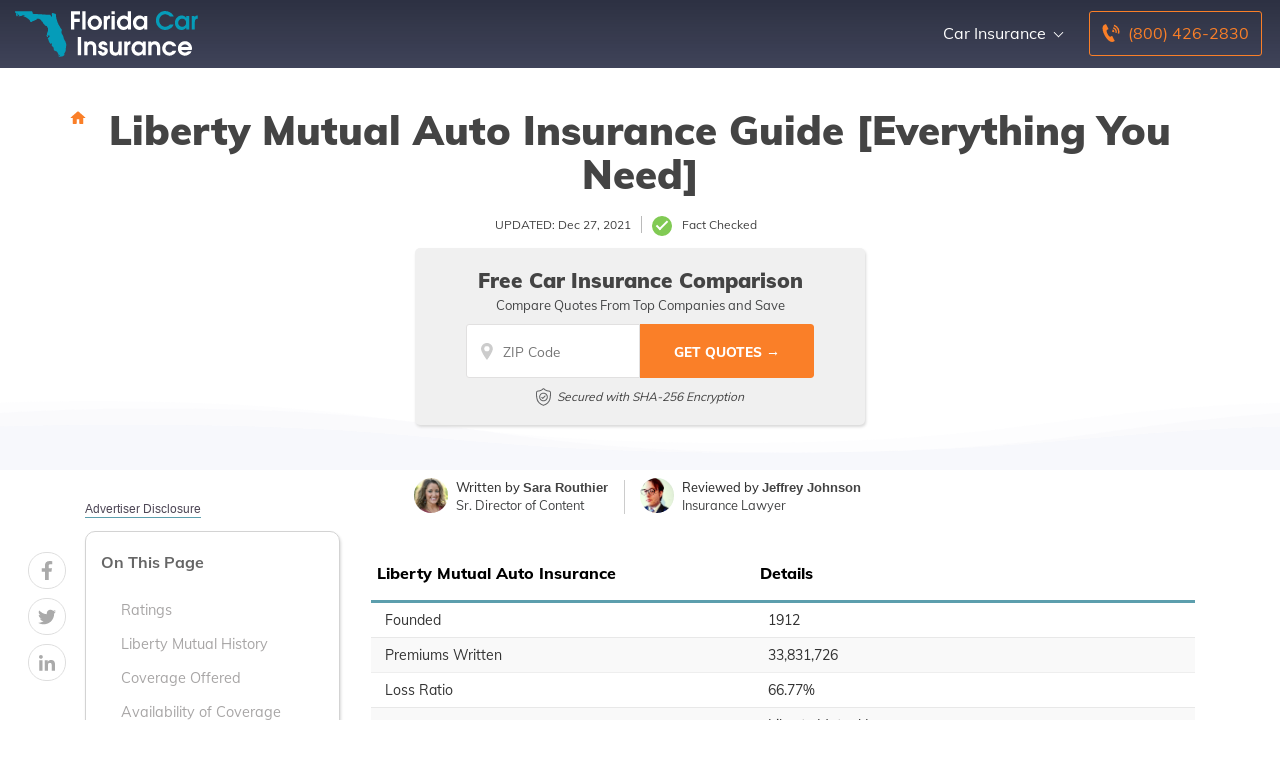

--- FILE ---
content_type: image/svg+xml
request_url: https://www.floridacarinsurance.com/wp-content/uploads/default_header_logo.svg
body_size: 5560
content:
<?xml version="1.0" encoding="UTF-8" standalone="no"?><!DOCTYPE svg PUBLIC "-//W3C//DTD SVG 1.1//EN" "http://www.w3.org/Graphics/SVG/1.1/DTD/svg11.dtd"><svg width="100%" height="100%" viewBox="0 0 120 30" version="1.1" xmlns="http://www.w3.org/2000/svg" xmlns:xlink="http://www.w3.org/1999/xlink" xml:space="preserve" xmlns:serif="http://www.serif.com/" style="fill-rule:evenodd;clip-rule:evenodd;stroke-linejoin:round;stroke-miterlimit:1.41421;"><g><g><g transform="matrix(1,0,0,1,-36.8348,-107.141)"><path d="M73.52,119.173l0,-11.824l6.016,0l0,2.128l-3.824,0l0,2.72l3.648,0l0,2.128l-3.648,0l0,4.848l-2.192,0Z" style="fill:#fff;fill-rule:nonzero;"/><rect x="80.976" y="107.349" width="2.128" height="11.824" style="fill:#fff;fill-rule:nonzero;"/><path d="M89.216,110.021c1.302,0.011 2.4,0.483 3.296,1.416c0.896,0.933 1.344,2.045 1.344,3.336c0,1.312 -0.464,2.421 -1.392,3.328c-0.928,0.907 -2.042,1.36 -3.344,1.36c-1.28,0 -2.381,-0.459 -3.304,-1.376c-0.922,-0.917 -1.384,-2.021 -1.384,-3.312c0,-1.333 0.467,-2.456 1.4,-3.368c0.934,-0.912 2.062,-1.368 3.384,-1.368l0,-0.016Zm-0.096,2.08c-0.064,0.011 -0.128,0.019 -0.192,0.024c-0.064,0.005 -0.128,0.013 -0.192,0.024c-0.266,0.053 -0.528,0.149 -0.784,0.288c-0.256,0.139 -0.474,0.304 -0.656,0.496c-0.245,0.245 -0.429,0.525 -0.552,0.84c-0.122,0.315 -0.184,0.648 -0.184,1c0,0.715 0.246,1.331 0.736,1.848c0.491,0.517 1.099,0.776 1.824,0.776c0.758,0 1.382,-0.251 1.872,-0.754c0.491,-0.503 0.736,-1.129 0.736,-1.878c0,-0.727 -0.25,-1.353 -0.752,-1.878c-0.501,-0.524 -1.12,-0.786 -1.856,-0.786Z" style="fill:#fff;fill-rule:nonzero;"/><path d="M95.056,119.173l0,-8.864l1.936,0l0,0.8l0.032,0c0.235,-0.363 0.502,-0.632 0.8,-0.808c0.299,-0.176 0.667,-0.264 1.104,-0.264l0.16,-0.016l0,2.064c-0.074,0.011 -0.149,0.019 -0.224,0.024c-0.074,0.005 -0.149,0.019 -0.224,0.04c-0.149,0.032 -0.298,0.077 -0.448,0.136c-0.149,0.059 -0.282,0.136 -0.4,0.232c-0.266,0.213 -0.434,0.461 -0.504,0.744c-0.069,0.283 -0.104,0.584 -0.104,0.904l0,5.008l-2.128,0Z" style="fill:#fff;fill-rule:nonzero;"/><path d="M100.176,119.173l0,-8.864l2.128,0l0,8.864l-2.128,0Zm0,-9.888l0,-1.936l2.128,0l0,1.936l-2.128,0Z" style="fill:#fff;fill-rule:nonzero;"/><path d="M112.96,107.349l0,11.824l-1.952,0l0,-1.2l-0.032,0c-0.298,0.48 -0.706,0.845 -1.224,1.096c-0.517,0.251 -1.058,0.381 -1.624,0.392l-0.096,0c-0.65,0 -1.248,-0.133 -1.792,-0.4c-0.544,-0.267 -1.013,-0.624 -1.408,-1.072c-0.373,-0.437 -0.666,-0.933 -0.88,-1.488c-0.213,-0.555 -0.32,-1.125 -0.32,-1.712c0,-0.597 0.102,-1.176 0.304,-1.736c0.203,-0.56 0.502,-1.064 0.896,-1.512c0.374,-0.416 0.827,-0.76 1.36,-1.032c0.534,-0.272 1.088,-0.424 1.664,-0.456c0.043,-0.011 0.083,-0.016 0.12,-0.016l0.248,0c0.491,0.021 0.968,0.133 1.432,0.336c0.464,0.203 0.856,0.491 1.176,0.864l0,-3.888l2.128,0Zm-1.984,7.376c0,-0.725 -0.261,-1.341 -0.784,-1.848c-0.522,-0.507 -1.146,-0.76 -1.872,-0.76c-0.682,0 -1.28,0.259 -1.792,0.776c-0.512,0.517 -0.768,1.117 -0.768,1.8c0,0.736 0.246,1.371 0.736,1.904c0.491,0.533 1.11,0.8 1.856,0.8c0.736,0 1.358,-0.261 1.864,-0.784c0.507,-0.523 0.76,-1.147 0.76,-1.872l0,-0.016Z" style="fill:#fff;fill-rule:nonzero;"/><path d="M123.552,110.309l0,8.864l-1.952,0l0,-1.2l-0.032,0c-0.266,0.384 -0.618,0.699 -1.056,0.944c-0.437,0.245 -0.89,0.411 -1.36,0.496c-0.096,0.011 -0.194,0.021 -0.296,0.032c-0.101,0.011 -0.2,0.016 -0.296,0.016c-0.682,0 -1.301,-0.131 -1.856,-0.392c-0.554,-0.261 -1.024,-0.621 -1.408,-1.08c-0.352,-0.427 -0.624,-0.917 -0.816,-1.472c-0.192,-0.555 -0.288,-1.141 -0.288,-1.76c0,-0.619 0.088,-1.189 0.264,-1.712c0.176,-0.523 0.467,-1.013 0.872,-1.472c0.448,-0.523 0.947,-0.909 1.496,-1.16c0.55,-0.251 1.15,-0.376 1.8,-0.376c0.608,0 1.168,0.131 1.68,0.392c0.512,0.261 0.944,0.643 1.296,1.144l0,-1.264l1.952,0Zm-2.016,4.416c0,-0.736 -0.237,-1.357 -0.712,-1.864c-0.474,-0.507 -1.09,-0.755 -1.848,-0.744c-0.778,-0.011 -1.416,0.245 -1.912,0.768c-0.496,0.523 -0.744,1.173 -0.744,1.952c0,0.725 0.259,1.336 0.776,1.832c0.518,0.496 1.134,0.739 1.848,0.728c0.768,0.011 1.392,-0.24 1.872,-0.752c0.48,-0.512 0.72,-1.147 0.72,-1.904l0,-0.016Z" style="fill:#fff;fill-rule:nonzero;"/><path d="M138.304,115.957l2.544,0c-0.448,1.067 -1.178,1.915 -2.192,2.544c-1.013,0.629 -2.085,0.949 -3.216,0.96l-0.08,0c-1.696,0 -3.141,-0.611 -4.336,-1.832c-1.194,-1.221 -1.792,-2.675 -1.792,-4.36c0,-1.675 0.6,-3.115 1.8,-4.32c1.2,-1.205 2.622,-1.808 4.264,-1.808c1.184,0 2.302,0.323 3.352,0.968c1.051,0.645 1.806,1.523 2.264,2.632l-2.496,-0.016c-0.362,-0.437 -0.821,-0.789 -1.376,-1.056c-0.554,-0.267 -1.13,-0.4 -1.728,-0.4c-1.077,0 -1.994,0.403 -2.752,1.208c-0.757,0.805 -1.136,1.763 -1.136,2.872c0,1.045 0.387,1.973 1.16,2.784c0.774,0.811 1.688,1.216 2.744,1.216c0.587,0 1.131,-0.123 1.632,-0.368c0.502,-0.245 0.95,-0.581 1.344,-1.008l0,-0.016Z" style="fill:#059cb9;fill-rule:nonzero;"/><path d="M151.072,110.309l0,8.864l-1.952,0l0,-1.2l-0.032,0c-0.266,0.384 -0.618,0.699 -1.056,0.944c-0.437,0.245 -0.89,0.411 -1.36,0.496c-0.096,0.011 -0.194,0.021 -0.296,0.032c-0.101,0.011 -0.2,0.016 -0.296,0.016c-0.682,0 -1.301,-0.131 -1.856,-0.392c-0.554,-0.261 -1.024,-0.621 -1.408,-1.08c-0.352,-0.427 -0.624,-0.917 -0.816,-1.472c-0.192,-0.555 -0.288,-1.141 -0.288,-1.76c0,-0.619 0.088,-1.189 0.264,-1.712c0.176,-0.523 0.467,-1.013 0.872,-1.472c0.448,-0.523 0.947,-0.909 1.496,-1.16c0.55,-0.251 1.15,-0.376 1.8,-0.376c0.608,0 1.168,0.131 1.68,0.392c0.512,0.261 0.944,0.643 1.296,1.144l0,-1.264l1.952,0Zm-2.016,4.416c0,-0.736 -0.237,-1.357 -0.712,-1.864c-0.474,-0.507 -1.09,-0.755 -1.848,-0.744c-0.778,-0.011 -1.416,0.245 -1.912,0.768c-0.496,0.523 -0.744,1.173 -0.744,1.952c0,0.725 0.259,1.336 0.776,1.832c0.518,0.496 1.134,0.739 1.848,0.728c0.768,0.011 1.392,-0.24 1.872,-0.752c0.48,-0.512 0.72,-1.147 0.72,-1.904l0,-0.016Z" style="fill:#059cb9;fill-rule:nonzero;"/><path d="M152.656,119.173l0,-8.864l1.936,0l0,0.8l0.032,0c0.235,-0.363 0.502,-0.632 0.8,-0.808c0.299,-0.176 0.667,-0.264 1.104,-0.264l0.16,-0.016l0,2.064c-0.074,0.011 -0.149,0.019 -0.224,0.024c-0.074,0.005 -0.149,0.019 -0.224,0.04c-0.149,0.032 -0.298,0.077 -0.448,0.136c-0.149,0.059 -0.282,0.136 -0.4,0.232c-0.266,0.213 -0.434,0.461 -0.504,0.744c-0.069,0.283 -0.104,0.584 -0.104,0.904l0,5.008l-2.128,0Z" style="fill:#059cb9;fill-rule:nonzero;"/><rect x="78" y="124.029" width="2.192" height="11.824" style="fill:#fff;fill-rule:nonzero;"/><path d="M82.256,135.853l0,-8.864l1.968,0l0,0.816l0.032,0c0.246,-0.331 0.568,-0.587 0.968,-0.768c0.4,-0.181 0.819,-0.288 1.256,-0.32l0.32,0c0.043,0 0.086,0.005 0.128,0.016c0.427,0.032 0.84,0.144 1.24,0.336c0.4,0.192 0.744,0.443 1.032,0.752c0.043,0.043 0.083,0.083 0.12,0.12c0.038,0.037 0.072,0.083 0.104,0.136c0.342,0.48 0.544,0.992 0.608,1.536c0.064,0.544 0.096,1.099 0.096,1.664l0,4.576l-2.128,0l0,-4.176c0,-0.128 0,-0.267 0,-0.416c0,-0.149 -0.005,-0.299 -0.016,-0.448c-0.021,-0.235 -0.058,-0.461 -0.112,-0.68c-0.053,-0.219 -0.133,-0.419 -0.24,-0.6c-0.138,-0.213 -0.328,-0.384 -0.568,-0.512c-0.24,-0.128 -0.488,-0.203 -0.744,-0.224l-0.2,0c-0.037,0 -0.077,0.005 -0.12,0.016c-0.245,0.032 -0.485,0.115 -0.72,0.248c-0.234,0.133 -0.416,0.307 -0.544,0.52c-0.106,0.171 -0.186,0.371 -0.24,0.6c-0.053,0.229 -0.085,0.461 -0.096,0.696c-0.01,0.139 -0.016,0.277 -0.016,0.416l0,4.56l-2.128,0Z" style="fill:#fff;fill-rule:nonzero;"/><path d="M97.472,129.421l-2.08,0c-0.032,-0.203 -0.125,-0.357 -0.28,-0.464c-0.154,-0.107 -0.333,-0.16 -0.536,-0.16c-0.234,0 -0.432,0.061 -0.592,0.184c-0.16,0.123 -0.24,0.307 -0.24,0.552c0,0.011 0,0.016 0,0.016c-0.01,0.203 0.064,0.36 0.224,0.472c0.16,0.112 0.331,0.2 0.512,0.264c0.086,0.021 0.168,0.043 0.248,0.064c0.08,0.021 0.152,0.043 0.216,0.064c0.715,0.213 1.355,0.493 1.92,0.84c0.566,0.347 0.848,0.963 0.848,1.848c0,0.416 -0.074,0.803 -0.224,1.16c-0.149,0.357 -0.373,0.68 -0.672,0.968c-0.234,0.213 -0.509,0.395 -0.824,0.544c-0.314,0.149 -0.637,0.256 -0.968,0.32c-0.085,0.011 -0.17,0.021 -0.256,0.032c-0.085,0.011 -0.17,0.016 -0.256,0.016c-0.906,0 -1.661,-0.283 -2.264,-0.848c-0.602,-0.565 -0.92,-1.301 -0.952,-2.208l2.176,0c0.054,0.288 0.176,0.528 0.368,0.72c0.192,0.192 0.443,0.288 0.752,0.288c0.256,0 0.486,-0.072 0.688,-0.216c0.203,-0.144 0.304,-0.355 0.304,-0.632c0,-0.267 -0.098,-0.473 -0.296,-0.617c-0.197,-0.144 -0.418,-0.259 -0.664,-0.345c-0.096,-0.043 -0.189,-0.077 -0.28,-0.104c-0.09,-0.027 -0.178,-0.056 -0.264,-0.088c-0.074,-0.022 -0.144,-0.043 -0.208,-0.064c-0.064,-0.022 -0.128,-0.043 -0.192,-0.065c-0.117,-0.042 -0.229,-0.085 -0.336,-0.128c-0.106,-0.043 -0.213,-0.091 -0.32,-0.144c-0.085,-0.043 -0.173,-0.094 -0.264,-0.153c-0.09,-0.058 -0.184,-0.131 -0.28,-0.216c-0.288,-0.246 -0.504,-0.524 -0.648,-0.834c-0.144,-0.311 -0.216,-0.653 -0.216,-1.027c0,-0.823 0.304,-1.486 0.912,-1.989c0.608,-0.503 1.302,-0.754 2.08,-0.754c0.736,0 1.398,0.263 1.984,0.788c0.587,0.524 0.88,1.163 0.88,1.916Z" style="fill:#fff;fill-rule:nonzero;"/><path d="M104.656,126.989l2.128,0l0,8.864l-1.952,0l0,-0.944l-0.032,0c-0.224,0.437 -0.533,0.752 -0.928,0.944c-0.394,0.192 -0.837,0.288 -1.328,0.288c-0.522,0 -1.026,-0.099 -1.512,-0.296c-0.485,-0.197 -0.914,-0.504 -1.288,-0.92c-0.394,-0.427 -0.634,-0.877 -0.72,-1.352c-0.085,-0.475 -0.128,-0.995 -0.128,-1.56l0,-5.024l2.128,0l0,4.352c0,0.139 0.003,0.28 0.008,0.424c0.006,0.144 0.014,0.291 0.024,0.44c0.022,0.171 0.051,0.339 0.088,0.504c0.038,0.165 0.088,0.317 0.152,0.456c0.15,0.288 0.358,0.512 0.624,0.672c0.267,0.16 0.566,0.24 0.896,0.24c0.715,0 1.19,-0.237 1.424,-0.712c0.235,-0.475 0.368,-0.995 0.4,-1.56c0.011,-0.075 0.016,-0.149 0.016,-0.224c0,-0.075 0,-0.149 0,-0.224l0,-4.368Z" style="fill:#fff;fill-rule:nonzero;"/><path d="M108.496,135.853l0,-8.864l1.936,0l0,0.8l0.032,0c0.235,-0.363 0.502,-0.632 0.8,-0.808c0.299,-0.176 0.667,-0.264 1.104,-0.264l0.16,-0.016l0,2.064c-0.074,0.011 -0.149,0.019 -0.224,0.024c-0.074,0.005 -0.149,0.019 -0.224,0.04c-0.149,0.032 -0.298,0.077 -0.448,0.136c-0.149,0.059 -0.282,0.136 -0.4,0.232c-0.266,0.213 -0.434,0.461 -0.504,0.744c-0.069,0.283 -0.104,0.584 -0.104,0.904l0,5.008l-2.128,0Z" style="fill:#fff;fill-rule:nonzero;"/><path d="M122.592,126.989l0,8.864l-1.952,0l0,-1.2l-0.032,0c-0.266,0.384 -0.618,0.699 -1.056,0.944c-0.437,0.245 -0.89,0.411 -1.36,0.496c-0.096,0.011 -0.194,0.021 -0.296,0.032c-0.101,0.011 -0.2,0.016 -0.296,0.016c-0.682,0 -1.301,-0.131 -1.856,-0.392c-0.554,-0.261 -1.024,-0.621 -1.408,-1.08c-0.352,-0.427 -0.624,-0.917 -0.816,-1.472c-0.192,-0.555 -0.288,-1.141 -0.288,-1.76c0,-0.619 0.088,-1.189 0.264,-1.712c0.176,-0.523 0.467,-1.013 0.872,-1.472c0.448,-0.523 0.947,-0.909 1.496,-1.16c0.55,-0.251 1.15,-0.376 1.8,-0.376c0.608,0 1.168,0.131 1.68,0.392c0.512,0.261 0.944,0.643 1.296,1.144l0,-1.264l1.952,0Zm-2.016,4.416c0,-0.736 -0.237,-1.357 -0.712,-1.864c-0.474,-0.507 -1.09,-0.755 -1.848,-0.744c-0.778,-0.011 -1.416,0.245 -1.912,0.768c-0.496,0.523 -0.744,1.173 -0.744,1.952c0,0.725 0.259,1.336 0.776,1.832c0.518,0.496 1.134,0.739 1.848,0.728c0.768,0.011 1.392,-0.24 1.872,-0.752c0.48,-0.512 0.72,-1.147 0.72,-1.904l0,-0.016Z" style="fill:#fff;fill-rule:nonzero;"/><path d="M124.176,135.853l0,-8.864l1.968,0l0,0.816l0.032,0c0.246,-0.331 0.568,-0.587 0.968,-0.768c0.4,-0.181 0.819,-0.288 1.256,-0.32l0.32,0c0.043,0 0.086,0.005 0.128,0.016c0.427,0.032 0.84,0.144 1.24,0.336c0.4,0.192 0.744,0.443 1.032,0.752c0.043,0.043 0.083,0.083 0.12,0.12c0.038,0.037 0.072,0.083 0.104,0.136c0.342,0.48 0.544,0.992 0.608,1.536c0.064,0.544 0.096,1.099 0.096,1.664l0,4.576l-2.128,0l0,-4.176c0,-0.128 0,-0.267 0,-0.416c0,-0.149 -0.005,-0.299 -0.016,-0.448c-0.021,-0.235 -0.058,-0.461 -0.112,-0.68c-0.053,-0.219 -0.133,-0.419 -0.24,-0.6c-0.138,-0.213 -0.328,-0.384 -0.568,-0.512c-0.24,-0.128 -0.488,-0.203 -0.744,-0.224l-0.2,0c-0.037,0 -0.077,0.005 -0.12,0.016c-0.245,0.032 -0.485,0.115 -0.72,0.248c-0.234,0.133 -0.416,0.307 -0.544,0.52c-0.106,0.171 -0.186,0.371 -0.24,0.6c-0.053,0.229 -0.085,0.461 -0.096,0.696c-0.01,0.139 -0.016,0.277 -0.016,0.416l0,4.56l-2.128,0Z" style="fill:#fff;fill-rule:nonzero;"/><path d="M140.128,132.973l2.4,0c-0.288,0.949 -0.848,1.715 -1.68,2.296c-0.832,0.581 -1.738,0.872 -2.72,0.872c-0.042,0 -0.09,0 -0.144,0c-0.053,0 -0.101,-0.005 -0.144,-0.016c-0.554,-0.032 -1.096,-0.16 -1.624,-0.384c-0.528,-0.224 -0.989,-0.528 -1.384,-0.912c-0.48,-0.459 -0.84,-0.987 -1.08,-1.584c-0.24,-0.597 -0.36,-1.221 -0.36,-1.872c0,-1.301 0.464,-2.403 1.392,-3.304c0.928,-0.901 2.038,-1.352 3.328,-1.352c0.982,0 1.896,0.299 2.744,0.896c0.848,0.597 1.406,1.376 1.672,2.336l-2.4,-0.016c-0.234,-0.384 -0.52,-0.669 -0.856,-0.856c-0.336,-0.187 -0.733,-0.28 -1.192,-0.28c-0.757,0 -1.373,0.251 -1.848,0.752c-0.474,0.501 -0.712,1.12 -0.712,1.856c0,0.779 0.251,1.419 0.752,1.92c0.502,0.501 1.142,0.752 1.92,0.752c0.395,0 0.766,-0.099 1.112,-0.296c0.347,-0.197 0.622,-0.461 0.824,-0.792l0,-0.016Z" style="fill:#fff;fill-rule:nonzero;"/><path d="M152.768,132.365l-6.88,0c0.16,0.523 0.456,0.939 0.888,1.248c0.432,0.309 0.915,0.464 1.448,0.464c0.406,0 0.787,-0.069 1.144,-0.208c0.358,-0.139 0.638,-0.325 0.84,-0.56l2.352,-0.016c-0.266,0.8 -0.808,1.475 -1.624,2.024c-0.816,0.549 -1.693,0.824 -2.632,0.824c-1.29,0 -2.392,-0.451 -3.304,-1.352c-0.912,-0.901 -1.368,-1.997 -1.368,-3.288c0,-1.312 0.454,-2.437 1.36,-3.376c0.907,-0.939 2.022,-1.408 3.344,-1.408c1.27,0 2.344,0.465 3.224,1.396c0.88,0.931 1.32,2.013 1.32,3.247c0,0.138 -0.008,0.274 -0.024,0.407c-0.016,0.133 -0.034,0.263 -0.056,0.391c-0.01,0.042 -0.018,0.08 -0.024,0.112c-0.005,0.031 -0.008,0.063 -0.008,0.095Zm-6.912,-1.888l4.88,0c-0.17,-0.523 -0.48,-0.933 -0.928,-1.232c-0.448,-0.299 -0.944,-0.448 -1.488,-0.448l-0.128,0c-0.512,0.032 -0.992,0.198 -1.44,0.499c-0.448,0.302 -0.746,0.695 -0.896,1.181Z" style="fill:#fff;fill-rule:nonzero;"/></g></g><path d="M11.212,0.239c0.026,0.096 0.052,0.192 0.078,0.288c0.013,0.05 0.027,0.101 0.054,0.145c0.029,0.048 0.074,0.086 0.11,0.13c0.16,0.191 0.155,0.469 0.12,0.716c-0.004,0.025 -0.008,0.053 0.004,0.076c0.016,0.031 0.058,0.046 0.069,0.075c0.045,0.118 0.177,0.179 0.303,0.186l4.869,0.284c0.409,0.024 0.818,0.048 1.227,0.072c1.448,0.084 2.726,0.226 4.176,0.253c0.241,0.005 0.482,0.009 0.722,0.014c0.081,0.002 0.164,0.004 0.236,0.04c0.112,0.057 0.17,0.184 0.195,0.307c0.025,0.123 0.025,0.251 0.061,0.371c0.086,0.279 0.387,0.473 0.676,0.438c0.054,-0.007 0.111,-0.023 0.143,-0.066c0.042,-0.056 0.03,-0.133 0.017,-0.201c-0.101,-0.505 -0.16,-1.017 -0.176,-1.531c-0.002,-0.065 -0.003,-0.132 0.023,-0.191c0.028,-0.064 0.085,-0.111 0.139,-0.155c0.097,-0.079 0.2,-0.16 0.324,-0.178c0.096,-0.014 0.193,0.013 0.287,0.039c0.544,0.156 1.085,0.326 1.62,0.51c0.106,0.036 0.22,0.08 0.274,0.177c0.037,0.065 0.039,0.143 0.041,0.218c0.03,0.948 0.154,1.894 0.37,2.818c0.018,0.074 0.047,0.001 0.075,0.071c0.112,0.28 0.169,0.577 0.243,0.869c0.197,0.779 0.513,1.522 0.828,2.262c0.084,0.198 0.169,0.397 0.276,0.584c0.1,0.174 0.219,0.337 0.33,0.504c0.316,0.477 0.57,0.991 0.86,1.484c0.226,0.384 0.542,0.723 0.77,1.104c0.126,0.21 0.177,0.579 0.106,0.815c-0.063,0.21 -0.163,0.409 -0.21,0.624c-0.119,0.539 0.103,1.096 0.388,1.569c0.284,0.473 0.639,0.912 0.827,1.431c0.207,0.571 0.222,1.194 0.438,1.761c0.182,0.479 0.52,0.882 0.767,1.332c0.223,0.406 0.372,0.849 0.518,1.289c0.036,0.106 0.072,0.213 0.101,0.322c0.169,0.631 0.114,1.298 0.018,1.944c-0.097,0.646 -0.235,1.29 -0.229,1.942c0.001,0.048 -0.047,-0.076 -0.009,-0.048c0.094,0.448 -0.03,0.917 -0.226,1.332c-0.195,0.415 -0.46,0.794 -0.67,1.202c-0.061,0.119 -0.119,0.25 -0.094,0.382c0.018,0.096 0.079,0.178 0.106,0.272c0.077,0.263 -0.121,0.523 -0.322,0.71c-0.377,0.35 -0.842,0.642 -1.355,0.667c-0.138,0.007 -0.277,-0.006 -0.414,0.007c-0.544,0.048 -1.057,0.484 -1.602,0.037c-0.206,-0.169 -0.278,-0.437 -0.206,-0.693c0.006,-0.024 0.017,-0.046 0.036,-0.061c0.035,-0.028 0.086,-0.021 0.127,-0.004c0.134,0.055 0.21,0.196 0.324,0.286c0.138,0.109 0.337,0.136 0.5,0.068c0.023,-0.166 -0.113,-0.315 -0.26,-0.396c-0.147,-0.081 -0.316,-0.125 -0.447,-0.229c-0.14,-0.111 -0.222,-0.278 -0.301,-0.438c-0.255,-0.52 -0.407,-0.98 -0.777,-1.425c-0.322,-0.387 -0.774,-0.662 -1.265,-0.769c-0.201,-0.044 -0.416,-0.064 -0.579,-0.189c-0.11,-0.084 -0.184,-0.207 -0.244,-0.332c-0.113,-0.237 -0.189,-0.491 -0.225,-0.751c-0.032,-0.242 -0.03,-0.489 -0.092,-0.725c-0.059,-0.226 -0.176,-0.437 -0.338,-0.606c-0.273,-0.286 -0.612,-0.277 -0.831,-0.606c-0.151,-0.228 -0.104,-0.531 -0.025,-0.792c0.08,-0.261 0.188,-0.529 0.141,-0.798c-0.015,-0.087 -0.05,-0.175 -0.117,-0.232c-0.067,-0.057 -0.173,-0.075 -0.244,-0.023c-0.023,0.088 0.002,0.18 0.006,0.27c0.005,0.091 -0.026,0.198 -0.112,0.227c-0.031,0.011 -0.065,0.009 -0.098,0.008c-0.178,-0.009 -0.369,-0.022 -0.505,-0.136c-0.105,-0.088 -0.161,-0.223 -0.241,-0.325c-0.076,-0.12 -0.152,-0.239 -0.229,-0.36c-0.131,-0.247 -0.305,-0.476 -0.424,-0.734c-0.076,-0.164 -0.127,-0.338 -0.179,-0.511c-0.08,-0.268 -0.088,-0.477 -0.167,-0.744c-0.201,-0.151 -0.422,-0.341 -0.418,-0.592c0.002,-0.139 0.076,-0.27 0.153,-0.378c0.11,-0.155 0.245,-0.291 0.399,-0.404c0.305,-0.224 0.696,-0.56 0.703,-0.981c0.002,-0.081 -0.014,-0.166 -0.067,-0.226c-0.054,-0.06 -0.154,-0.082 -0.216,-0.031c-0.111,0.091 -0.024,0.318 -0.15,0.387c-0.072,0.039 -0.164,-0.011 -0.206,-0.08c-0.043,-0.07 -0.052,-0.153 -0.076,-0.231c-0.079,-0.254 -0.334,-0.442 -0.6,-0.443c-0.02,0 -0.041,0.002 -0.058,0.014c-0.069,0.05 0.052,0.17 0.003,0.24c0.133,-0.007 0.248,0.105 0.29,0.231c0.043,0.126 0.029,0.263 0.015,0.396c-0.01,0.093 -0.02,0.187 -0.03,0.28c-0.012,0.112 -0.055,0.254 -0.167,0.259c-0.048,0.002 -0.091,-0.025 -0.131,-0.052c-0.364,-0.242 -0.869,-0.642 -0.639,-1.136c0.06,-0.13 0.164,-0.237 0.213,-0.371c0.085,-0.233 -0.008,-0.494 0.035,-0.737c0.022,-0.129 0.083,-0.249 0.141,-0.366c0.235,-0.476 0.45,-0.979 0.464,-1.509c0.009,-0.324 -0.032,-0.633 0.02,-0.955c0.042,-0.256 0.067,-0.519 -0.037,-0.765c-0.109,-0.258 -0.342,-0.45 -0.437,-0.714c-0.04,-0.11 -0.055,-0.231 -0.11,-0.335c-0.112,-0.21 -0.361,-0.304 -0.595,-0.353c-0.233,-0.048 -0.482,-0.073 -0.677,-0.21c-0.223,-0.155 -0.331,-0.424 -0.455,-0.665c-0.129,-0.252 -0.281,-0.399 -0.522,-0.538c-0.186,-0.107 -0.373,-0.224 -0.456,-0.433c-0.098,-0.251 -0.05,-0.567 -0.236,-0.761c-0.094,-0.098 -0.229,-0.143 -0.347,-0.209c-0.199,-0.11 -0.36,-0.288 -0.451,-0.496c-0.062,-0.143 -0.092,-0.3 -0.177,-0.431c-0.181,-0.276 -0.545,-0.351 -0.818,-0.536c-0.092,-0.062 -0.174,-0.137 -0.266,-0.199c-0.474,-0.32 -1.103,-0.231 -1.666,-0.13c-0.086,0.016 -0.176,0.033 -0.245,0.088c-0.119,0.096 -0.054,0.26 -0.045,0.388c0,0.001 0.001,0.002 0.001,0.003c0.141,0.093 0.096,0.305 -0.064,0.334c-0.134,0.025 -0.265,-0.041 -0.401,-0.053c-0.24,-0.021 -0.457,0.126 -0.662,0.253c-0.44,0.271 -0.921,0.474 -1.421,0.6c-0.122,0.03 -0.249,0.058 -0.346,0.137c-0.056,0.045 -0.098,0.102 -0.13,0.166c-0.092,0.186 -0.314,0.269 -0.514,0.212c-0.103,-0.03 -0.205,-0.063 -0.305,-0.099c-0.061,-0.022 -0.124,-0.047 -0.168,-0.095c-0.051,-0.057 -0.067,-0.136 -0.085,-0.21c-0.067,-0.277 -0.08,-0.372 -0.259,-0.594c0.033,-0.163 -0.109,-0.305 -0.237,-0.411c-1.175,-0.977 -2.405,-1.981 -3.898,-2.328c-0.075,-0.017 -0.137,-0.081 -0.135,-0.158c0.004,-0.126 0.16,-0.144 0.275,-0.133c0.101,0.01 0.203,0.02 0.304,0.03c0.207,0.02 0.306,-0.258 0.127,-0.364c-0.002,-0.001 -0.003,-0.001 -0.004,-0.002c-0.142,-0.082 -0.311,-0.1 -0.474,-0.098c-0.29,0.004 -0.58,0.066 -0.848,0.182c-0.203,0.087 -0.395,0.229 -0.607,0.294c-0.189,0.058 -0.41,0.061 -0.607,0.091c-0.447,0.067 -0.898,0.14 -1.35,0.109c-0.048,-0.003 -0.088,-0.039 -0.097,-0.087c0,0 0,-0.001 0,-0.002c-0.01,-0.057 0.027,-0.11 0.083,-0.122c0.183,-0.038 0.375,-0.13 0.485,-0.275c0.046,-0.061 0.386,-0.672 -0.301,-0.289c-0.106,-0.04 -0.139,-0.053 -0.246,-0.093l-0.241,-0.722c-0.085,-0.062 -0.147,-0.107 -0.232,-0.169c-0.39,0.016 0.385,0.985 -0.011,1.505c-0.11,0.145 -0.279,0.212 -0.462,0.233c-0.198,0.023 -0.376,-0.137 -0.353,-0.335c0.009,-0.077 0.004,-0.153 -0.026,-0.225c-0.031,-0.075 -0.086,-0.138 -0.123,-0.21c-0.171,-0.334 0.079,-0.722 0.316,-1.014c-0.209,0.257 -0.825,-0.496 -0.895,-0.622c-0.164,-0.298 -0.201,-0.46 -0.069,-0.704c0.057,-0.104 0.168,-0.167 0.287,-0.167c1.339,-0.002 2.707,-0.026 3.962,0c1.59,0.034 3.181,0.058 4.771,0.084c0.143,0.002 2.084,-0.058 2.112,0.049Z" style="fill:#059cb9;fill-rule:nonzero;"/></g></svg>

--- FILE ---
content_type: image/svg+xml
request_url: https://www.floridacarinsurance.com/wp-content/uploads/sticky_header_logo.svg
body_size: 5531
content:
<?xml version="1.0" encoding="UTF-8" standalone="no"?><!DOCTYPE svg PUBLIC "-//W3C//DTD SVG 1.1//EN" "http://www.w3.org/Graphics/SVG/1.1/DTD/svg11.dtd"><svg width="100%" height="100%" viewBox="0 0 120 30" version="1.1" xmlns="http://www.w3.org/2000/svg" xmlns:xlink="http://www.w3.org/1999/xlink" xml:space="preserve" xmlns:serif="http://www.serif.com/" style="fill-rule:evenodd;clip-rule:evenodd;stroke-linejoin:round;stroke-miterlimit:1.41421;"><g><g><g><g transform="matrix(1,0,0,1,-36.8348,-107.141)"><path d="M73.52,119.173l0,-11.824l6.016,0l0,2.128l-3.824,0l0,2.72l3.648,0l0,2.128l-3.648,0l0,4.848l-2.192,0Z" style="fill:#0a030b;fill-rule:nonzero;"/><rect x="80.976" y="107.349" width="2.128" height="11.824" style="fill:#0a030b;fill-rule:nonzero;"/><path d="M89.216,110.021c1.302,0.011 2.4,0.483 3.296,1.416c0.896,0.933 1.344,2.045 1.344,3.336c0,1.312 -0.464,2.421 -1.392,3.328c-0.928,0.907 -2.042,1.36 -3.344,1.36c-1.28,0 -2.381,-0.459 -3.304,-1.376c-0.922,-0.917 -1.384,-2.021 -1.384,-3.312c0,-1.333 0.467,-2.456 1.4,-3.368c0.934,-0.912 2.062,-1.368 3.384,-1.368l0,-0.016Zm-0.096,2.08c-0.064,0.011 -0.128,0.019 -0.192,0.024c-0.064,0.005 -0.128,0.013 -0.192,0.024c-0.266,0.053 -0.528,0.149 -0.784,0.288c-0.256,0.139 -0.474,0.304 -0.656,0.496c-0.245,0.245 -0.429,0.525 -0.552,0.84c-0.122,0.315 -0.184,0.648 -0.184,1c0,0.715 0.246,1.331 0.736,1.848c0.491,0.517 1.099,0.776 1.824,0.776c0.758,0 1.382,-0.251 1.872,-0.754c0.491,-0.503 0.736,-1.129 0.736,-1.878c0,-0.727 -0.25,-1.353 -0.752,-1.878c-0.501,-0.524 -1.12,-0.786 -1.856,-0.786Z" style="fill:#0a030b;fill-rule:nonzero;"/><path d="M95.056,119.173l0,-8.864l1.936,0l0,0.8l0.032,0c0.235,-0.363 0.502,-0.632 0.8,-0.808c0.299,-0.176 0.667,-0.264 1.104,-0.264l0.16,-0.016l0,2.064c-0.074,0.011 -0.149,0.019 -0.224,0.024c-0.074,0.005 -0.149,0.019 -0.224,0.04c-0.149,0.032 -0.298,0.077 -0.448,0.136c-0.149,0.059 -0.282,0.136 -0.4,0.232c-0.266,0.213 -0.434,0.461 -0.504,0.744c-0.069,0.283 -0.104,0.584 -0.104,0.904l0,5.008l-2.128,0Z" style="fill:#0a030b;fill-rule:nonzero;"/><path d="M100.176,119.173l0,-8.864l2.128,0l0,8.864l-2.128,0Zm0,-9.888l0,-1.936l2.128,0l0,1.936l-2.128,0Z" style="fill:#0a030b;fill-rule:nonzero;"/><path d="M112.96,107.349l0,11.824l-1.952,0l0,-1.2l-0.032,0c-0.298,0.48 -0.706,0.845 -1.224,1.096c-0.517,0.251 -1.058,0.381 -1.624,0.392l-0.096,0c-0.65,0 -1.248,-0.133 -1.792,-0.4c-0.544,-0.267 -1.013,-0.624 -1.408,-1.072c-0.373,-0.437 -0.666,-0.933 -0.88,-1.488c-0.213,-0.555 -0.32,-1.125 -0.32,-1.712c0,-0.597 0.102,-1.176 0.304,-1.736c0.203,-0.56 0.502,-1.064 0.896,-1.512c0.374,-0.416 0.827,-0.76 1.36,-1.032c0.534,-0.272 1.088,-0.424 1.664,-0.456c0.043,-0.011 0.083,-0.016 0.12,-0.016l0.248,0c0.491,0.021 0.968,0.133 1.432,0.336c0.464,0.203 0.856,0.491 1.176,0.864l0,-3.888l2.128,0Zm-1.984,7.376c0,-0.725 -0.261,-1.341 -0.784,-1.848c-0.522,-0.507 -1.146,-0.76 -1.872,-0.76c-0.682,0 -1.28,0.259 -1.792,0.776c-0.512,0.517 -0.768,1.117 -0.768,1.8c0,0.736 0.246,1.371 0.736,1.904c0.491,0.533 1.11,0.8 1.856,0.8c0.736,0 1.358,-0.261 1.864,-0.784c0.507,-0.523 0.76,-1.147 0.76,-1.872l0,-0.016Z" style="fill:#0a030b;fill-rule:nonzero;"/><path d="M123.552,110.309l0,8.864l-1.952,0l0,-1.2l-0.032,0c-0.266,0.384 -0.618,0.699 -1.056,0.944c-0.437,0.245 -0.89,0.411 -1.36,0.496c-0.096,0.011 -0.194,0.021 -0.296,0.032c-0.101,0.011 -0.2,0.016 -0.296,0.016c-0.682,0 -1.301,-0.131 -1.856,-0.392c-0.554,-0.261 -1.024,-0.621 -1.408,-1.08c-0.352,-0.427 -0.624,-0.917 -0.816,-1.472c-0.192,-0.555 -0.288,-1.141 -0.288,-1.76c0,-0.619 0.088,-1.189 0.264,-1.712c0.176,-0.523 0.467,-1.013 0.872,-1.472c0.448,-0.523 0.947,-0.909 1.496,-1.16c0.55,-0.251 1.15,-0.376 1.8,-0.376c0.608,0 1.168,0.131 1.68,0.392c0.512,0.261 0.944,0.643 1.296,1.144l0,-1.264l1.952,0Zm-2.016,4.416c0,-0.736 -0.237,-1.357 -0.712,-1.864c-0.474,-0.507 -1.09,-0.755 -1.848,-0.744c-0.778,-0.011 -1.416,0.245 -1.912,0.768c-0.496,0.523 -0.744,1.173 -0.744,1.952c0,0.725 0.259,1.336 0.776,1.832c0.518,0.496 1.134,0.739 1.848,0.728c0.768,0.011 1.392,-0.24 1.872,-0.752c0.48,-0.512 0.72,-1.147 0.72,-1.904l0,-0.016Z" style="fill:#0a030b;fill-rule:nonzero;"/><path d="M138.304,115.957l2.544,0c-0.448,1.067 -1.178,1.915 -2.192,2.544c-1.013,0.629 -2.085,0.949 -3.216,0.96l-0.08,0c-1.696,0 -3.141,-0.611 -4.336,-1.832c-1.194,-1.221 -1.792,-2.675 -1.792,-4.36c0,-1.675 0.6,-3.115 1.8,-4.32c1.2,-1.205 2.622,-1.808 4.264,-1.808c1.184,0 2.302,0.323 3.352,0.968c1.051,0.645 1.806,1.523 2.264,2.632l-2.496,-0.016c-0.362,-0.437 -0.821,-0.789 -1.376,-1.056c-0.554,-0.267 -1.13,-0.4 -1.728,-0.4c-1.077,0 -1.994,0.403 -2.752,1.208c-0.757,0.805 -1.136,1.763 -1.136,2.872c0,1.045 0.387,1.973 1.16,2.784c0.774,0.811 1.688,1.216 2.744,1.216c0.587,0 1.131,-0.123 1.632,-0.368c0.502,-0.245 0.95,-0.581 1.344,-1.008l0,-0.016Z" style="fill:#059cb9;fill-rule:nonzero;"/><path d="M151.072,110.309l0,8.864l-1.952,0l0,-1.2l-0.032,0c-0.266,0.384 -0.618,0.699 -1.056,0.944c-0.437,0.245 -0.89,0.411 -1.36,0.496c-0.096,0.011 -0.194,0.021 -0.296,0.032c-0.101,0.011 -0.2,0.016 -0.296,0.016c-0.682,0 -1.301,-0.131 -1.856,-0.392c-0.554,-0.261 -1.024,-0.621 -1.408,-1.08c-0.352,-0.427 -0.624,-0.917 -0.816,-1.472c-0.192,-0.555 -0.288,-1.141 -0.288,-1.76c0,-0.619 0.088,-1.189 0.264,-1.712c0.176,-0.523 0.467,-1.013 0.872,-1.472c0.448,-0.523 0.947,-0.909 1.496,-1.16c0.55,-0.251 1.15,-0.376 1.8,-0.376c0.608,0 1.168,0.131 1.68,0.392c0.512,0.261 0.944,0.643 1.296,1.144l0,-1.264l1.952,0Zm-2.016,4.416c0,-0.736 -0.237,-1.357 -0.712,-1.864c-0.474,-0.507 -1.09,-0.755 -1.848,-0.744c-0.778,-0.011 -1.416,0.245 -1.912,0.768c-0.496,0.523 -0.744,1.173 -0.744,1.952c0,0.725 0.259,1.336 0.776,1.832c0.518,0.496 1.134,0.739 1.848,0.728c0.768,0.011 1.392,-0.24 1.872,-0.752c0.48,-0.512 0.72,-1.147 0.72,-1.904l0,-0.016Z" style="fill:#059cb9;fill-rule:nonzero;"/><path d="M152.656,119.173l0,-8.864l1.936,0l0,0.8l0.032,0c0.235,-0.363 0.502,-0.632 0.8,-0.808c0.299,-0.176 0.667,-0.264 1.104,-0.264l0.16,-0.016l0,2.064c-0.074,0.011 -0.149,0.019 -0.224,0.024c-0.074,0.005 -0.149,0.019 -0.224,0.04c-0.149,0.032 -0.298,0.077 -0.448,0.136c-0.149,0.059 -0.282,0.136 -0.4,0.232c-0.266,0.213 -0.434,0.461 -0.504,0.744c-0.069,0.283 -0.104,0.584 -0.104,0.904l0,5.008l-2.128,0Z" style="fill:#059cb9;fill-rule:nonzero;"/><rect x="78" y="124.029" width="2.192" height="11.824" style="fill:#0a030b;fill-rule:nonzero;"/><path d="M82.256,135.853l0,-8.864l1.968,0l0,0.816l0.032,0c0.246,-0.331 0.568,-0.587 0.968,-0.768c0.4,-0.181 0.819,-0.288 1.256,-0.32l0.32,0c0.043,0 0.086,0.005 0.128,0.016c0.427,0.032 0.84,0.144 1.24,0.336c0.4,0.192 0.744,0.443 1.032,0.752c0.043,0.043 0.083,0.083 0.12,0.12c0.038,0.037 0.072,0.083 0.104,0.136c0.342,0.48 0.544,0.992 0.608,1.536c0.064,0.544 0.096,1.099 0.096,1.664l0,4.576l-2.128,0l0,-4.176c0,-0.128 0,-0.267 0,-0.416c0,-0.149 -0.005,-0.299 -0.016,-0.448c-0.021,-0.235 -0.058,-0.461 -0.112,-0.68c-0.053,-0.219 -0.133,-0.419 -0.24,-0.6c-0.138,-0.213 -0.328,-0.384 -0.568,-0.512c-0.24,-0.128 -0.488,-0.203 -0.744,-0.224l-0.2,0c-0.037,0 -0.077,0.005 -0.12,0.016c-0.245,0.032 -0.485,0.115 -0.72,0.248c-0.234,0.133 -0.416,0.307 -0.544,0.52c-0.106,0.171 -0.186,0.371 -0.24,0.6c-0.053,0.229 -0.085,0.461 -0.096,0.696c-0.01,0.139 -0.016,0.277 -0.016,0.416l0,4.56l-2.128,0Z" style="fill:#0a030b;fill-rule:nonzero;"/><path d="M97.472,129.421l-2.08,0c-0.032,-0.203 -0.125,-0.357 -0.28,-0.464c-0.154,-0.107 -0.333,-0.16 -0.536,-0.16c-0.234,0 -0.432,0.061 -0.592,0.184c-0.16,0.123 -0.24,0.307 -0.24,0.552c0,0.011 0,0.016 0,0.016c-0.01,0.203 0.064,0.36 0.224,0.472c0.16,0.112 0.331,0.2 0.512,0.264c0.086,0.021 0.168,0.043 0.248,0.064c0.08,0.021 0.152,0.043 0.216,0.064c0.715,0.213 1.355,0.493 1.92,0.84c0.566,0.347 0.848,0.963 0.848,1.848c0,0.416 -0.074,0.803 -0.224,1.16c-0.149,0.357 -0.373,0.68 -0.672,0.968c-0.234,0.213 -0.509,0.395 -0.824,0.544c-0.314,0.149 -0.637,0.256 -0.968,0.32c-0.085,0.011 -0.17,0.021 -0.256,0.032c-0.085,0.011 -0.17,0.016 -0.256,0.016c-0.906,0 -1.661,-0.283 -2.264,-0.848c-0.602,-0.565 -0.92,-1.301 -0.952,-2.208l2.176,0c0.054,0.288 0.176,0.528 0.368,0.72c0.192,0.192 0.443,0.288 0.752,0.288c0.256,0 0.486,-0.072 0.688,-0.216c0.203,-0.144 0.304,-0.355 0.304,-0.632c0,-0.267 -0.098,-0.473 -0.296,-0.617c-0.197,-0.144 -0.418,-0.259 -0.664,-0.345c-0.096,-0.043 -0.189,-0.077 -0.28,-0.104c-0.09,-0.027 -0.178,-0.056 -0.264,-0.088c-0.074,-0.022 -0.144,-0.043 -0.208,-0.064c-0.064,-0.022 -0.128,-0.043 -0.192,-0.065c-0.117,-0.042 -0.229,-0.085 -0.336,-0.128c-0.106,-0.043 -0.213,-0.091 -0.32,-0.144c-0.085,-0.043 -0.173,-0.094 -0.264,-0.153c-0.09,-0.058 -0.184,-0.131 -0.28,-0.216c-0.288,-0.246 -0.504,-0.524 -0.648,-0.834c-0.144,-0.311 -0.216,-0.653 -0.216,-1.027c0,-0.823 0.304,-1.486 0.912,-1.989c0.608,-0.503 1.302,-0.754 2.08,-0.754c0.736,0 1.398,0.263 1.984,0.788c0.587,0.524 0.88,1.163 0.88,1.916Z" style="fill:#0a030b;fill-rule:nonzero;"/><path d="M104.656,126.989l2.128,0l0,8.864l-1.952,0l0,-0.944l-0.032,0c-0.224,0.437 -0.533,0.752 -0.928,0.944c-0.394,0.192 -0.837,0.288 -1.328,0.288c-0.522,0 -1.026,-0.099 -1.512,-0.296c-0.485,-0.197 -0.914,-0.504 -1.288,-0.92c-0.394,-0.427 -0.634,-0.877 -0.72,-1.352c-0.085,-0.475 -0.128,-0.995 -0.128,-1.56l0,-5.024l2.128,0l0,4.352c0,0.139 0.003,0.28 0.008,0.424c0.006,0.144 0.014,0.291 0.024,0.44c0.022,0.171 0.051,0.339 0.088,0.504c0.038,0.165 0.088,0.317 0.152,0.456c0.15,0.288 0.358,0.512 0.624,0.672c0.267,0.16 0.566,0.24 0.896,0.24c0.715,0 1.19,-0.237 1.424,-0.712c0.235,-0.475 0.368,-0.995 0.4,-1.56c0.011,-0.075 0.016,-0.149 0.016,-0.224c0,-0.075 0,-0.149 0,-0.224l0,-4.368Z" style="fill:#0a030b;fill-rule:nonzero;"/><path d="M108.496,135.853l0,-8.864l1.936,0l0,0.8l0.032,0c0.235,-0.363 0.502,-0.632 0.8,-0.808c0.299,-0.176 0.667,-0.264 1.104,-0.264l0.16,-0.016l0,2.064c-0.074,0.011 -0.149,0.019 -0.224,0.024c-0.074,0.005 -0.149,0.019 -0.224,0.04c-0.149,0.032 -0.298,0.077 -0.448,0.136c-0.149,0.059 -0.282,0.136 -0.4,0.232c-0.266,0.213 -0.434,0.461 -0.504,0.744c-0.069,0.283 -0.104,0.584 -0.104,0.904l0,5.008l-2.128,0Z" style="fill:#0a030b;fill-rule:nonzero;"/><path d="M122.592,126.989l0,8.864l-1.952,0l0,-1.2l-0.032,0c-0.266,0.384 -0.618,0.699 -1.056,0.944c-0.437,0.245 -0.89,0.411 -1.36,0.496c-0.096,0.011 -0.194,0.021 -0.296,0.032c-0.101,0.011 -0.2,0.016 -0.296,0.016c-0.682,0 -1.301,-0.131 -1.856,-0.392c-0.554,-0.261 -1.024,-0.621 -1.408,-1.08c-0.352,-0.427 -0.624,-0.917 -0.816,-1.472c-0.192,-0.555 -0.288,-1.141 -0.288,-1.76c0,-0.619 0.088,-1.189 0.264,-1.712c0.176,-0.523 0.467,-1.013 0.872,-1.472c0.448,-0.523 0.947,-0.909 1.496,-1.16c0.55,-0.251 1.15,-0.376 1.8,-0.376c0.608,0 1.168,0.131 1.68,0.392c0.512,0.261 0.944,0.643 1.296,1.144l0,-1.264l1.952,0Zm-2.016,4.416c0,-0.736 -0.237,-1.357 -0.712,-1.864c-0.474,-0.507 -1.09,-0.755 -1.848,-0.744c-0.778,-0.011 -1.416,0.245 -1.912,0.768c-0.496,0.523 -0.744,1.173 -0.744,1.952c0,0.725 0.259,1.336 0.776,1.832c0.518,0.496 1.134,0.739 1.848,0.728c0.768,0.011 1.392,-0.24 1.872,-0.752c0.48,-0.512 0.72,-1.147 0.72,-1.904l0,-0.016Z" style="fill:#0a030b;fill-rule:nonzero;"/><path d="M124.176,135.853l0,-8.864l1.968,0l0,0.816l0.032,0c0.246,-0.331 0.568,-0.587 0.968,-0.768c0.4,-0.181 0.819,-0.288 1.256,-0.32l0.32,0c0.043,0 0.086,0.005 0.128,0.016c0.427,0.032 0.84,0.144 1.24,0.336c0.4,0.192 0.744,0.443 1.032,0.752c0.043,0.043 0.083,0.083 0.12,0.12c0.038,0.037 0.072,0.083 0.104,0.136c0.342,0.48 0.544,0.992 0.608,1.536c0.064,0.544 0.096,1.099 0.096,1.664l0,4.576l-2.128,0l0,-4.176c0,-0.128 0,-0.267 0,-0.416c0,-0.149 -0.005,-0.299 -0.016,-0.448c-0.021,-0.235 -0.058,-0.461 -0.112,-0.68c-0.053,-0.219 -0.133,-0.419 -0.24,-0.6c-0.138,-0.213 -0.328,-0.384 -0.568,-0.512c-0.24,-0.128 -0.488,-0.203 -0.744,-0.224l-0.2,0c-0.037,0 -0.077,0.005 -0.12,0.016c-0.245,0.032 -0.485,0.115 -0.72,0.248c-0.234,0.133 -0.416,0.307 -0.544,0.52c-0.106,0.171 -0.186,0.371 -0.24,0.6c-0.053,0.229 -0.085,0.461 -0.096,0.696c-0.01,0.139 -0.016,0.277 -0.016,0.416l0,4.56l-2.128,0Z" style="fill:#0a030b;fill-rule:nonzero;"/><path d="M140.128,132.973l2.4,0c-0.288,0.949 -0.848,1.715 -1.68,2.296c-0.832,0.581 -1.738,0.872 -2.72,0.872c-0.042,0 -0.09,0 -0.144,0c-0.053,0 -0.101,-0.005 -0.144,-0.016c-0.554,-0.032 -1.096,-0.16 -1.624,-0.384c-0.528,-0.224 -0.989,-0.528 -1.384,-0.912c-0.48,-0.459 -0.84,-0.987 -1.08,-1.584c-0.24,-0.597 -0.36,-1.221 -0.36,-1.872c0,-1.301 0.464,-2.403 1.392,-3.304c0.928,-0.901 2.038,-1.352 3.328,-1.352c0.982,0 1.896,0.299 2.744,0.896c0.848,0.597 1.406,1.376 1.672,2.336l-2.4,-0.016c-0.234,-0.384 -0.52,-0.669 -0.856,-0.856c-0.336,-0.187 -0.733,-0.28 -1.192,-0.28c-0.757,0 -1.373,0.251 -1.848,0.752c-0.474,0.501 -0.712,1.12 -0.712,1.856c0,0.779 0.251,1.419 0.752,1.92c0.502,0.501 1.142,0.752 1.92,0.752c0.395,0 0.766,-0.099 1.112,-0.296c0.347,-0.197 0.622,-0.461 0.824,-0.792l0,-0.016Z" style="fill:#0a030b;fill-rule:nonzero;"/><path d="M152.768,132.365l-6.88,0c0.16,0.523 0.456,0.939 0.888,1.248c0.432,0.309 0.915,0.464 1.448,0.464c0.406,0 0.787,-0.069 1.144,-0.208c0.358,-0.139 0.638,-0.325 0.84,-0.56l2.352,-0.016c-0.266,0.8 -0.808,1.475 -1.624,2.024c-0.816,0.549 -1.693,0.824 -2.632,0.824c-1.29,0 -2.392,-0.451 -3.304,-1.352c-0.912,-0.901 -1.368,-1.997 -1.368,-3.288c0,-1.312 0.454,-2.437 1.36,-3.376c0.907,-0.939 2.022,-1.408 3.344,-1.408c1.27,0 2.344,0.465 3.224,1.396c0.88,0.931 1.32,2.013 1.32,3.247c0,0.138 -0.008,0.274 -0.024,0.407c-0.016,0.133 -0.034,0.263 -0.056,0.391c-0.01,0.042 -0.018,0.08 -0.024,0.112c-0.005,0.031 -0.008,0.063 -0.008,0.095Zm-6.912,-1.888l4.88,0c-0.17,-0.523 -0.48,-0.933 -0.928,-1.232c-0.448,-0.299 -0.944,-0.448 -1.488,-0.448l-0.128,0c-0.512,0.032 -0.992,0.198 -1.44,0.499c-0.448,0.302 -0.746,0.695 -0.896,1.181Z" style="fill:#0a030b;fill-rule:nonzero;"/></g></g></g><path d="M11.212,0.239c0.026,0.096 0.052,0.192 0.078,0.288c0.013,0.05 0.027,0.101 0.054,0.145c0.029,0.048 0.074,0.086 0.11,0.13c0.16,0.191 0.155,0.469 0.12,0.716c-0.004,0.025 -0.008,0.053 0.004,0.076c0.016,0.031 0.058,0.046 0.069,0.075c0.045,0.118 0.177,0.179 0.303,0.186l4.869,0.284c0.409,0.024 0.818,0.048 1.227,0.072c1.448,0.084 2.726,0.226 4.176,0.253c0.241,0.005 0.482,0.009 0.722,0.014c0.081,0.002 0.164,0.004 0.236,0.04c0.112,0.057 0.17,0.184 0.195,0.307c0.025,0.123 0.025,0.251 0.061,0.371c0.086,0.279 0.387,0.473 0.676,0.438c0.054,-0.007 0.111,-0.023 0.143,-0.066c0.042,-0.056 0.03,-0.133 0.017,-0.201c-0.101,-0.505 -0.16,-1.017 -0.176,-1.531c-0.002,-0.065 -0.003,-0.132 0.023,-0.191c0.028,-0.064 0.085,-0.111 0.139,-0.155c0.097,-0.079 0.2,-0.16 0.324,-0.178c0.096,-0.014 0.193,0.013 0.287,0.039c0.544,0.156 1.085,0.326 1.62,0.51c0.106,0.036 0.22,0.08 0.274,0.177c0.037,0.065 0.039,0.143 0.041,0.218c0.03,0.948 0.154,1.894 0.37,2.818c0.018,0.074 0.047,0.001 0.075,0.071c0.112,0.28 0.169,0.577 0.243,0.869c0.197,0.779 0.513,1.522 0.828,2.262c0.084,0.198 0.169,0.397 0.276,0.584c0.1,0.174 0.219,0.337 0.33,0.504c0.316,0.477 0.57,0.991 0.86,1.484c0.226,0.384 0.542,0.723 0.77,1.104c0.126,0.21 0.177,0.579 0.106,0.815c-0.063,0.21 -0.163,0.409 -0.21,0.624c-0.119,0.539 0.103,1.096 0.388,1.569c0.284,0.473 0.639,0.912 0.827,1.431c0.207,0.571 0.222,1.194 0.438,1.761c0.182,0.479 0.52,0.882 0.767,1.332c0.223,0.406 0.372,0.849 0.518,1.289c0.036,0.106 0.072,0.213 0.101,0.322c0.169,0.631 0.114,1.298 0.018,1.944c-0.097,0.646 -0.235,1.29 -0.229,1.942c0.001,0.048 -0.047,-0.076 -0.009,-0.048c0.094,0.448 -0.03,0.917 -0.226,1.332c-0.195,0.415 -0.46,0.794 -0.67,1.202c-0.061,0.119 -0.119,0.25 -0.094,0.382c0.018,0.096 0.079,0.178 0.106,0.272c0.077,0.263 -0.121,0.523 -0.322,0.71c-0.377,0.35 -0.842,0.642 -1.355,0.667c-0.138,0.007 -0.277,-0.006 -0.414,0.007c-0.544,0.048 -1.057,0.484 -1.602,0.037c-0.206,-0.169 -0.278,-0.437 -0.206,-0.693c0.006,-0.024 0.017,-0.046 0.036,-0.061c0.035,-0.028 0.086,-0.021 0.127,-0.004c0.134,0.055 0.21,0.196 0.324,0.286c0.138,0.109 0.337,0.136 0.5,0.068c0.023,-0.166 -0.113,-0.315 -0.26,-0.396c-0.147,-0.081 -0.316,-0.125 -0.447,-0.229c-0.14,-0.111 -0.222,-0.278 -0.301,-0.438c-0.255,-0.52 -0.407,-0.98 -0.777,-1.425c-0.322,-0.387 -0.774,-0.662 -1.265,-0.769c-0.201,-0.044 -0.416,-0.064 -0.579,-0.189c-0.11,-0.084 -0.184,-0.207 -0.244,-0.332c-0.113,-0.237 -0.189,-0.491 -0.225,-0.751c-0.032,-0.242 -0.03,-0.489 -0.092,-0.725c-0.059,-0.226 -0.176,-0.437 -0.338,-0.606c-0.273,-0.286 -0.612,-0.277 -0.831,-0.606c-0.151,-0.228 -0.104,-0.531 -0.025,-0.792c0.08,-0.261 0.188,-0.529 0.141,-0.798c-0.015,-0.087 -0.05,-0.175 -0.117,-0.232c-0.067,-0.057 -0.173,-0.075 -0.244,-0.023c-0.023,0.088 0.002,0.18 0.006,0.27c0.005,0.091 -0.026,0.198 -0.112,0.227c-0.031,0.011 -0.065,0.009 -0.098,0.008c-0.178,-0.009 -0.369,-0.022 -0.505,-0.136c-0.105,-0.088 -0.161,-0.223 -0.241,-0.325c-0.076,-0.12 -0.152,-0.239 -0.229,-0.36c-0.131,-0.247 -0.305,-0.476 -0.424,-0.734c-0.076,-0.164 -0.127,-0.338 -0.179,-0.511c-0.08,-0.268 -0.088,-0.477 -0.167,-0.744c-0.201,-0.151 -0.422,-0.341 -0.418,-0.592c0.002,-0.139 0.076,-0.27 0.153,-0.378c0.11,-0.155 0.245,-0.291 0.399,-0.404c0.305,-0.224 0.696,-0.56 0.703,-0.981c0.002,-0.081 -0.014,-0.166 -0.067,-0.226c-0.054,-0.06 -0.154,-0.082 -0.216,-0.031c-0.111,0.091 -0.024,0.318 -0.15,0.387c-0.072,0.039 -0.164,-0.011 -0.206,-0.08c-0.043,-0.07 -0.052,-0.153 -0.076,-0.231c-0.079,-0.254 -0.334,-0.442 -0.6,-0.443c-0.02,0 -0.041,0.002 -0.058,0.014c-0.069,0.05 0.052,0.17 0.003,0.24c0.133,-0.007 0.248,0.105 0.29,0.231c0.043,0.126 0.029,0.263 0.015,0.396c-0.01,0.093 -0.02,0.187 -0.03,0.28c-0.012,0.112 -0.055,0.254 -0.167,0.259c-0.048,0.002 -0.091,-0.025 -0.131,-0.052c-0.364,-0.242 -0.869,-0.642 -0.639,-1.136c0.06,-0.13 0.164,-0.237 0.213,-0.371c0.085,-0.233 -0.008,-0.494 0.035,-0.737c0.022,-0.129 0.083,-0.249 0.141,-0.366c0.235,-0.476 0.45,-0.979 0.464,-1.509c0.009,-0.324 -0.032,-0.633 0.02,-0.955c0.042,-0.256 0.067,-0.519 -0.037,-0.765c-0.109,-0.258 -0.342,-0.45 -0.437,-0.714c-0.04,-0.11 -0.055,-0.231 -0.11,-0.335c-0.112,-0.21 -0.361,-0.304 -0.595,-0.353c-0.233,-0.048 -0.482,-0.073 -0.677,-0.21c-0.223,-0.155 -0.331,-0.424 -0.455,-0.665c-0.129,-0.252 -0.281,-0.399 -0.522,-0.538c-0.186,-0.107 -0.373,-0.224 -0.456,-0.433c-0.098,-0.251 -0.05,-0.567 -0.236,-0.761c-0.094,-0.098 -0.229,-0.143 -0.347,-0.209c-0.199,-0.11 -0.36,-0.288 -0.451,-0.496c-0.062,-0.143 -0.092,-0.3 -0.177,-0.431c-0.181,-0.276 -0.545,-0.351 -0.818,-0.536c-0.092,-0.062 -0.174,-0.137 -0.266,-0.199c-0.474,-0.32 -1.103,-0.231 -1.666,-0.13c-0.086,0.016 -0.176,0.033 -0.245,0.088c-0.119,0.096 -0.054,0.26 -0.045,0.388c0,0.001 0.001,0.002 0.001,0.003c0.141,0.093 0.096,0.305 -0.064,0.334c-0.134,0.025 -0.265,-0.041 -0.401,-0.053c-0.24,-0.021 -0.457,0.126 -0.662,0.253c-0.44,0.271 -0.921,0.474 -1.421,0.6c-0.122,0.03 -0.249,0.058 -0.346,0.137c-0.056,0.045 -0.098,0.102 -0.13,0.166c-0.092,0.186 -0.314,0.269 -0.514,0.212c-0.103,-0.03 -0.205,-0.063 -0.305,-0.099c-0.061,-0.022 -0.124,-0.047 -0.168,-0.095c-0.051,-0.057 -0.067,-0.136 -0.085,-0.21c-0.067,-0.277 -0.08,-0.372 -0.259,-0.594c0.033,-0.163 -0.109,-0.305 -0.237,-0.411c-1.175,-0.977 -2.405,-1.981 -3.898,-2.328c-0.075,-0.017 -0.137,-0.081 -0.135,-0.158c0.004,-0.126 0.16,-0.144 0.275,-0.133c0.101,0.01 0.203,0.02 0.304,0.03c0.207,0.02 0.306,-0.258 0.127,-0.364c-0.002,-0.001 -0.003,-0.001 -0.004,-0.002c-0.142,-0.082 -0.311,-0.1 -0.474,-0.098c-0.29,0.004 -0.58,0.066 -0.848,0.182c-0.203,0.087 -0.395,0.229 -0.607,0.294c-0.189,0.058 -0.41,0.061 -0.607,0.091c-0.447,0.067 -0.898,0.14 -1.35,0.109c-0.048,-0.003 -0.088,-0.039 -0.097,-0.087c0,0 0,-0.001 0,-0.002c-0.01,-0.057 0.027,-0.11 0.083,-0.122c0.183,-0.038 0.375,-0.13 0.485,-0.275c0.046,-0.061 0.386,-0.672 -0.301,-0.289c-0.106,-0.04 -0.139,-0.053 -0.246,-0.093l-0.241,-0.722c-0.085,-0.062 -0.147,-0.107 -0.232,-0.169c-0.39,0.016 0.385,0.985 -0.011,1.505c-0.11,0.145 -0.279,0.212 -0.462,0.233c-0.198,0.023 -0.376,-0.137 -0.353,-0.335c0.009,-0.077 0.004,-0.153 -0.026,-0.225c-0.031,-0.075 -0.086,-0.138 -0.123,-0.21c-0.171,-0.334 0.079,-0.722 0.316,-1.014c-0.209,0.257 -0.825,-0.496 -0.895,-0.622c-0.164,-0.298 -0.201,-0.46 -0.069,-0.704c0.057,-0.104 0.168,-0.167 0.287,-0.167c1.339,-0.002 2.707,-0.026 3.962,0c1.59,0.034 3.181,0.058 4.771,0.084c0.143,0.002 2.084,-0.058 2.112,0.049Z" style="fill:#059cb9;fill-rule:nonzero;"/></g></svg>